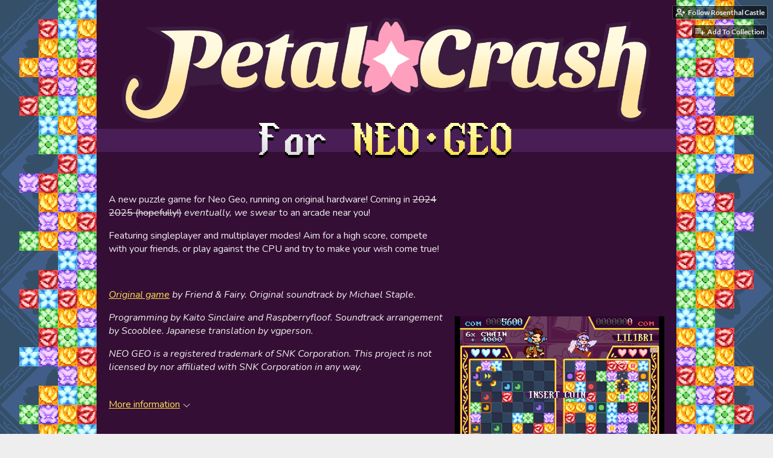

--- FILE ---
content_type: text/html
request_url: https://rosenthalcastle.itch.io/petal-crash-neo
body_size: 8441
content:
<!DOCTYPE HTML><html lang="en"><head><meta charset="UTF-8"/><meta name="theme-color" content="#222222"/><meta content="https://img.itch.zone/aW1nLzEzOTAxNzg4LnBuZw==/original/73465o.png" property="og:image"/><link href="https://img.itch.zone/aW1nLzEzOTAxNzg4LnBuZw==/32x32%23/o2hxsh.png" rel="icon" type="image/png"/><meta content="itch.io" property="og:site_name"/><meta content="4503599627724030" property="twitter:account_id"/><meta name="viewport" content="width=device-width, initial-scale=1"/><meta name="itch:path" content="games/2346678"/><link href="https://rosenthalcastle.itch.io/petal-crash-neo/devlog.rss" title="Petal Crash for Neo Geo Devlog" rel="alternate" type="application/rss+xml"/><meta name="twitter:site" content="@itchio"/><meta name="twitter:title" content="Petal Crash for Neo Geo by Rosenthal Castle"/><meta name="twitter:description" content=""/><meta name="twitter:card" content="summary_large_image"/><meta content="https://img.itch.zone/aW1nLzEzOTAxNzg4LnBuZw==/508x254%23mb/Vs2VR2.png" property="twitter:image"/><meta name="twitter:url" content="https://rosenthalcastle.itch.io/petal-crash-neo"/><script type="application/ld+json">{"@type":"BreadcrumbList","itemListElement":[{"item":{"name":"Games","@id":"https:\/\/itch.io\/games"},"position":1,"@type":"ListItem"},{"item":{"name":"Puzzle","@id":"https:\/\/itch.io\/games\/genre-puzzle"},"position":2,"@type":"ListItem"},{"item":{"name":"$15 or less","@id":"https:\/\/itch.io\/games\/15-dollars-or-less"},"position":3,"@type":"ListItem"}],"@context":"http:\/\/schema.org"}</script><script type="application/ld+json">{"@context":"http:\/\/schema.org\/","offers":{"priceValidUntil":false,"@type":"Offer","price":"9.99","priceCurrency":"USD","seller":{"@type":"Organization","name":"Rosenthal Castle","url":"https:\/\/rosenthalcastle.itch.io"}},"name":"Petal Crash for Neo Geo","@type":"Product"}</script><title>Petal Crash for Neo Geo by Rosenthal Castle</title><meta name="csrf_token" value="WyJOckNjIiwxNzcwMDQzNjIyLCJGeHZFdzN2ZzVmSTBkNkMiXQ==.I8AYfBurIdOGdXMastcQ4Nu5P1M=" /><link rel="stylesheet" href="https://static.itch.io/game.css?1770013651"/><script type="text/javascript">window.itchio_translations_url = 'https://static.itch.io/translations';</script><script src="https://static.itch.io/lib.min.js?1770013651" type="text/javascript"></script><script src="https://static.itch.io/bundle.min.js?1770013651" type="text/javascript"></script><script src="https://static.itch.io/lib/jquery.maskMoney.js" type="text/javascript"></script><script data-src="https://static.itch.io/react.min.js?1770013651" id="lib_react_src"></script><script src="https://static.itch.io/game.min.js?1770013651" type="text/javascript"></script><script type="text/javascript">I.current_user = null;I.subdomain = true;</script><script type="text/javascript">if (!window.location.hostname.match(/localhost/)) {      window.dataLayer = window.dataLayer || [];
      function gtag(){dataLayer.push(arguments);}
      gtag('js', new Date());
      gtag('config', "G-36R7NPBMLS", {});
      (function(d, t, s, m) {
        s = d.createElement(t);
        s.src = "https:\/\/www.googletagmanager.com\/gtag\/js?id=G-36R7NPBMLS";
        s.async = 1;
        m = d.getElementsByTagName(t)[0];
        m.parentNode.insertBefore(s, m);
      })(document, "script");
      }</script><style type="text/css" id="game_theme">:root{--itchio_ui_bg: #2f2f2f;--itchio_ui_bg_dark: #292929}.wrapper{--itchio_font_family: Nunito;--itchio_bg_color: #222222;--itchio_bg2_color: rgba(52, 14, 52, 1);--itchio_bg2_sub: #4a244a;--itchio_text_color: #eeeeee;--itchio_link_color: #ffe156;--itchio_border_color: #682668;--itchio_button_color: #ffe156;--itchio_button_fg_color: #332d11;--itchio_button_shadow_color: transparent;background-color:#222222;/*! */ background-image: url(https://img.itch.zone/aW1nLzEzOTA1OTA1LnBuZw==/original/%2FZVk8w.png);;background-repeat: repeat;background-position: 50% 0; /* */}.inner_column{color:#eeeeee;font-family:Nunito,Lato,LatoExtended,sans-serif;background-color:rgba(52, 14, 52, 1)}.inner_column ::selection{color:#332d11;background:#ffe156}.inner_column ::-moz-selection{color:#332d11;background:#ffe156}.inner_column h1,.inner_column h2,.inner_column h3,.inner_column h4,.inner_column h5,.inner_column h6{font-family:inherit;font-weight:bold;color:inherit}.inner_column a,.inner_column .footer a{color:#ffe156}.inner_column .button,.inner_column .button:hover,.inner_column .button:active{background-color:#ffe156;color:#332d11;text-shadow:0 1px 0px transparent}.inner_column hr{background-color:#682668}.inner_column table{border-color:#682668}.inner_column .redactor-box .redactor-toolbar li a{color:#ffe156}.inner_column .redactor-box .redactor-toolbar li a:hover,.inner_column .redactor-box .redactor-toolbar li a:active,.inner_column .redactor-box .redactor-toolbar li a.redactor-act{background-color:#ffe156 !important;color:#332d11 !important;text-shadow:0 1px 0px transparent !important}.inner_column .redactor-box .redactor-toolbar .re-button-tooltip{text-shadow:none}.game_frame{background:#4a244a;/*! */  /* */}.game_frame .embed_info{background-color:rgba(52, 14, 52, 0.85)}.game_loading .loader_bar .loader_bar_slider{background-color:#ffe156}.view_game_page .reward_row,.view_game_page .bundle_row{border-color:#4a244a !important}.view_game_page .game_info_panel_widget{background:rgba(74, 36, 74, 1)}.view_game_page .star_value .star_fill{color:#ffe156}.view_game_page .rewards .quantity_input{background:rgba(74, 36, 74, 1);border-color:rgba(238, 238, 238, 0.5);color:#eeeeee}.view_game_page .right_col{display:block}.game_devlog_page li .meta_row .post_likes{border-color:#4a244a}.game_devlog_post_page .post_like_button{box-shadow:inset 0 0 0 1px #682668}.game_comments_widget .community_post .post_footer a,.game_comments_widget .community_post .post_footer .vote_btn,.game_comments_widget .community_post .post_header .post_date a,.game_comments_widget .community_post .post_header .edit_message{color:rgba(238, 238, 238, 0.5)}.game_comments_widget .community_post .reveal_full_post_btn{background:linear-gradient(to bottom, transparent, #340e34 50%, #340e34);color:#ffe156}.game_comments_widget .community_post .post_votes{border-color:rgba(238, 238, 238, 0.2)}.game_comments_widget .community_post .post_votes .vote_btn:hover{background:rgba(238, 238, 238, 0.05)}.game_comments_widget .community_post .post_footer .vote_btn{border-color:rgba(238, 238, 238, 0.5)}.game_comments_widget .community_post .post_footer .vote_btn span{color:inherit}.game_comments_widget .community_post .post_footer .vote_btn:hover,.game_comments_widget .community_post .post_footer .vote_btn.voted{background-color:#ffe156;color:#332d11;text-shadow:0 1px 0px transparent;border-color:#ffe156}.game_comments_widget .form .redactor-box,.game_comments_widget .form .click_input,.game_comments_widget .form .forms_markdown_input_widget{border-color:rgba(238, 238, 238, 0.5);background:transparent}.game_comments_widget .form .redactor-layer,.game_comments_widget .form .redactor-toolbar,.game_comments_widget .form .click_input,.game_comments_widget .form .forms_markdown_input_widget{background:rgba(74, 36, 74, 1)}.game_comments_widget .form .forms_markdown_input_widget .markdown_toolbar button{color:inherit;opacity:0.6}.game_comments_widget .form .forms_markdown_input_widget .markdown_toolbar button:hover,.game_comments_widget .form .forms_markdown_input_widget .markdown_toolbar button:active{opacity:1;background-color:#ffe156 !important;color:#332d11 !important;text-shadow:0 1px 0px transparent !important}.game_comments_widget .form .forms_markdown_input_widget .markdown_toolbar,.game_comments_widget .form .forms_markdown_input_widget li{border-color:rgba(238, 238, 238, 0.5)}.game_comments_widget .form textarea{border-color:rgba(238, 238, 238, 0.5);background:rgba(74, 36, 74, 1);color:inherit}.game_comments_widget .form .redactor-toolbar{border-color:rgba(238, 238, 238, 0.5)}.game_comments_widget .hint{color:rgba(238, 238, 238, 0.5)}.game_community_preview_widget .community_topic_row .topic_tag{background-color:#4a244a}.footer .svgicon,.view_game_page .more_information_toggle .svgicon{fill:#eeeeee !important}
</style><link href="https://fonts.googleapis.com/css?family=Nunito%3A400%2C400italic%2C700%2C700italic" rel="stylesheet" type="text/css"/></head><body class=" locale_en game_layout_widget layout_widget responsive no_theme_toggle" data-host="itch.io" data-page_name="view_game"><ul class="user_tools hidden" id="user_tools"><li><a href="https://itch.io/login" data-follow_url="https://rosenthalcastle.itch.io/-/follow?source=game" data-register_action="follow_user" data-user_id="8770712" class="follow_user_btn action_btn" data-unfollow_url="https://rosenthalcastle.itch.io/-/unfollow?source=game"><svg stroke-width="2" stroke-linecap="round" aria-hidden stroke-linejoin="round" width="18" height="18" class="svgicon icon_user_plus on_follow" stroke="currentColor" version="1.1" role="img" viewBox="0 0 24 24" fill="none"><path d="M16 21v-2a4 4 0 0 0-4-4H5a4 4 0 0 0-4 4v2"></path><circle cx="8.5" cy="7" r="4"></circle><line x1="20" y1="8" x2="20" y2="14"></line><line x1="23" y1="11" x2="17" y2="11"></line></svg><svg stroke-width="2" stroke-linecap="round" aria-hidden stroke-linejoin="round" width="18" height="18" class="svgicon icon_user_check on_unfollow" stroke="currentColor" version="1.1" role="img" viewBox="0 0 24 24" fill="none"><path d="M16 21v-2a4 4 0 0 0-4-4H5a4 4 0 0 0-4 4v2"></path><circle cx="8.5" cy="7" r="4"></circle><polyline points="17 11 19 13 23 9"></polyline></svg><span class="on_follow"><span class="full_label">Follow Rosenthal Castle</span><span class="mobile_label">Follow</span></span><span class="on_unfollow"><span class="full_label">Following Rosenthal Castle</span><span class="mobile_label">Following</span></span></a></li><li><a class="action_btn add_to_collection_btn" href="https://itch.io/login"><svg stroke-width="2" stroke-linecap="round" aria-hidden stroke-linejoin="round" width="18" height="18" class="svgicon icon_collection_add2" stroke="currentColor" version="1.1" role="img" viewBox="0 0 24 24" fill="none"><path d="M 1,6 H 14" /><path d="M 1,11 H 14" /><path d="m 1,16 h 9" /><path d="M 18,11 V 21" /><path d="M 13,16 H 23" /></svg><span class="full_label">Add To Collection</span><span class="mobile_label">Collection</span></a></li><li class="community_link"><a class="action_btn" href="https://rosenthalcastle.itch.io/petal-crash-neo#comments"><svg stroke-width="2" stroke-linecap="round" aria-hidden stroke-linejoin="round" width="18" height="18" class="svgicon icon_comment" stroke="currentColor" version="1.1" role="img" viewBox="0 0 24 24" fill="none"><path d="M21 15a2 2 0 0 1-2 2H7l-4 4V5a2 2 0 0 1 2-2h14a2 2 0 0 1 2 2z" /></svg>Comments</a></li><li class="devlog_link"><a class="action_btn" href="https://rosenthalcastle.itch.io/petal-crash-neo/devlog"><svg stroke-width="2" stroke-linecap="round" aria-hidden stroke-linejoin="round" width="18" height="18" class="svgicon icon_news" stroke="currentColor" version="1.1" role="img" viewBox="0 0 24 24" fill="none"><rect x="1" y="3" width="22" height="18" rx="2" ry="2"></rect><line x1="6" y1="8" x2="18" y2="8"></line><line x1="6" y1="12" x2="18" y2="12"></line><line x1="6" y1="16" x2="18" y2="16"></line></svg>Devlog</a></li></ul><script type="text/javascript">new I.GameUserTools('#user_tools')</script><div class="main wrapper" id="wrapper"><div class="inner_column size_large family_nunito" id="inner_column"><div class="header align_center has_image" id="header"><img src="https://img.itch.zone/aW1nLzEzOTA4Nzg4LnBuZw==/original/pDlvcZ.png" alt="Petal Crash for Neo Geo"/><h1 itemprop="name" class="game_title">Petal Crash for Neo Geo</h1></div><div itemscope id="view_game_893084" class="view_game_page page_widget base_widget" itemtype="http://schema.org/Product"><div class="header_buy_row"><p>A downloadable game</p></div><div class="columns"><div class="left_col column"><div class="formatted_description user_formatted"><p>A new puzzle game for Neo Geo, running on original hardware! Coming in <del>2024</del> <del>2025 (hopefully!)</del> <em>eventually, we swear</em>&nbsp;to an arcade near you!</p>
<p>Featuring singleplayer and multiplayer modes! Aim for a high score, compete with your friends, or play against the CPU and try to make your wish come true!</p>
<p><br></p>
<p><em><a href="http://galaxytrail.itch.io/petal-crash">Original game</a> by Friend &amp; Fairy. Original soundtrack by Michael Staple.<br></em></p>
<p><em>Programming by Kaito Sinclaire and Raspberryfloof. Soundtrack arrangement by Scooblee. Japanese translation by vgperson.<br></em></p>
<p><em>NEO GEO is a registered trademark of SNK Corporation. This project is not licensed by nor affiliated with SNK Corporation in any way.</em><br></p></div><div class="more_information_toggle"><div class="toggle_row"><a class="toggle_info_btn" href="javascript:void(0)">More information<svg height="6" viewBox="0 0 37 20" aria-hidden version="1.1" width="12" class="svgicon icon_down_tick" role="img"><path d="m2.0858 0c-1.1535 0-2.0858 0.86469-2.0858 1.9331 0 0.5139 0.21354 1.0183 0.38704 1.1881l18.113 16.879 18.112-16.879c0.174-0.1696 0.388-0.674 0.388-1.1879 0-1.0684-0.932-1.9331-2.086-1.9331-0.577 0-1.111 0.23008-1.49 0.57992l-14.924 13.894-14.925-13.893c-0.3777-0.34998-0.9134-0.581-1.4902-0.581z"/></svg></a></div><div class="info_panel_wrapper"><div class="game_info_panel_widget base_widget" id="game_info_panel_9692018"><table><tbody><tr><td>Status</td><td><a href="https://itch.io/games/in-development">In development</a></td></tr><tr><td>Author</td><td><a href="https://rosenthalcastle.itch.io">Rosenthal Castle</a></td></tr><tr><td>Genre</td><td><a href="https://itch.io/games/genre-puzzle">Puzzle</a></td></tr><tr><td>Tags</td><td><a href="https://itch.io/games/tag-arcade">Arcade</a>, <a href="https://itch.io/games/tag-fantasy">Fantasy</a>, <a href="https://itch.io/games/tag-pixel-art">Pixel Art</a>, <a href="https://itch.io/games/tag-retro">Retro</a></td></tr></tbody></table></div></div></div><section class="game_devlog" id="devlog"><h2>Development log</h2><ul><li><a href="https://rosenthalcastle.itch.io/petal-crash-neo/devlog/868058/state-of-the-petal-neo">State of the Petal (Neo)</a><div class="post_date"><abbr title="13 January 2025 @ 19:11 UTC"><span class="icon icon-stopwatch" aria-hidden="true"></span> Jan 13, 2025</abbr></div></li><li><a href="https://rosenthalcastle.itch.io/petal-crash-neo/devlog/756324/petal-crash-for-neo-geo-at-ceo">Petal Crash for Neo Geo at CEO!</a><div class="post_date"><abbr title="28 June 2024 @ 03:45 UTC"><span class="icon icon-stopwatch" aria-hidden="true"></span> Jun 28, 2024</abbr></div></li></ul></section><div class="game_comments_widget base_widget" id="game_comments_448739"><h2 id="comments">Comments</h2><p class="form_placeholder"><a href="https://itch.io/login" data-register_action="comment">Log in with itch.io</a> to leave a comment.</p><div class="community_topic_posts_widget base_widget" id="community_topic_posts_921862"><div class="community_post_list_widget base_widget" id="community_post_list_6478972"><div id="post-15222946" class="community_post has_vote_column" data-post="{&quot;user_id&quot;:53746,&quot;id&quot;:15222946}"><div class="post_anchor" id="first-post"></div><div class="post_grid"><div class="post_votes"><a href="https://itch.io/login" title="Vote up" class="vote_up_btn vote_btn" data-register_action="community_vote"><svg height="20" viewBox="0 0 24 24" aria-hidden version="1.1" width="20" class="svgicon icon_vote_up" role="img"><polygon points="2 18 12 6 22 18" /></svg></a> <a href="https://itch.io/login" title="Vote down" class="vote_down_btn vote_btn" data-register_action="community_vote"><svg height="20" viewBox="0 0 24 24" aria-hidden version="1.1" width="20" class="svgicon icon_vote_down" role="img"><polygon points="2 6 12 18 22 6" /></svg></a></div><a class="avatar_container" href="https://itch.io/profile/jareth247"><div class="post_avatar" style="background-image: url(https://img.itch.zone/aW1nLzIwNTkzNTU4LmpwZw==/25x25%23/%2FENHrg.jpg)"></div></a><div class="post_header"><span class="post_author"><a href="https://itch.io/profile/jareth247">Jareth247</a></span><span class="post_date" title="2026-01-07 15:18:13"><a href="https://itch.io/post/15222946">25 days ago</a></span><span class="vote_counts"></span></div><div class="post_content"><div dir="auto" class="post_body user_formatted"><p>This looks amazing. Hey, shot in the dark, but would I be right to assume that this is only for personal use and therefore cannot be used in public machines? Meaning that I wouldn&#x27;t be able to put this in an MVS cabinet I have leased out to a local business?</p></div><div class="post_footer"><a href="https://itch.io/login" class="post_action reply_btn" data-register_action="community_reply">Reply</a></div></div></div></div><div id="post-11891968" class="community_post has_vote_column" data-post="{&quot;user_id&quot;:9002098,&quot;id&quot;:11891968}"><div class="post_grid"><div class="post_votes"><a href="https://itch.io/login" title="Vote up" class="vote_up_btn vote_btn" data-register_action="community_vote"><svg height="20" viewBox="0 0 24 24" aria-hidden version="1.1" width="20" class="svgicon icon_vote_up" role="img"><polygon points="2 18 12 6 22 18" /></svg></a> <a href="https://itch.io/login" title="Vote down" class="vote_down_btn vote_btn" data-register_action="community_vote"><svg height="20" viewBox="0 0 24 24" aria-hidden version="1.1" width="20" class="svgicon icon_vote_down" role="img"><polygon points="2 6 12 18 22 6" /></svg></a></div><a class="avatar_container" href="https://itch.io/profile/mathieu4d"><div class="post_avatar" style="background-image: url(/static/images/frog-gold.png)"></div></a><div class="post_header"><span class="post_author"><a href="https://itch.io/profile/mathieu4d">mathieu4d</a></span><span class="post_date" title="2025-01-25 18:16:01"><a href="https://itch.io/post/11891968">1 year ago</a></span> <span class="edit_message">(2 edits)</span> <span class="vote_counts"></span></div><div class="post_content"><div dir="auto" class="post_body user_formatted"><p>&nbsp;It looks good, would love to play it on my arcade.&nbsp;</p></div><div class="post_footer"><a href="https://itch.io/login" class="post_action reply_btn" data-register_action="community_reply">Reply</a></div></div></div></div><div id="post-10839465" class="community_post has_replies has_vote_column" data-post="{&quot;user_id&quot;:707438,&quot;id&quot;:10839465}"><div class="post_grid"><div class="post_votes"><a href="https://itch.io/login" title="Vote up" class="vote_up_btn vote_btn" data-register_action="community_vote"><svg height="20" viewBox="0 0 24 24" aria-hidden version="1.1" width="20" class="svgicon icon_vote_up" role="img"><polygon points="2 18 12 6 22 18" /></svg></a> <a href="https://itch.io/login" title="Vote down" class="vote_down_btn vote_btn" data-register_action="community_vote"><svg height="20" viewBox="0 0 24 24" aria-hidden version="1.1" width="20" class="svgicon icon_vote_down" role="img"><polygon points="2 6 12 18 22 6" /></svg></a></div><a class="avatar_container" href="https://itch.io/profile/espiox"><div class="post_avatar" style="background-image: url(https://img.itch.zone/aW1nLzg4NTk4NjMuanBlZw==/25x25%23/L5BFMX.jpeg)"></div></a><div class="post_header"><span class="post_author"><a href="https://itch.io/profile/espiox">espiox</a></span><span class="post_date" title="2024-09-08 16:32:42"><a href="https://itch.io/post/10839465">1 year ago</a></span><span class="vote_counts"></span></div><div class="post_content"><div dir="auto" class="post_body user_formatted"><p>Super excited to play this!! I hope it’s still on track for 2024.</p></div><div class="post_footer"><a href="https://itch.io/login" class="post_action reply_btn" data-register_action="community_reply">Reply</a></div></div></div></div><div class="community_post_replies top_level_replies"><div id="post-11039609" class="community_post has_replies is_reply has_vote_column" data-post="{&quot;user_id&quot;:4468442,&quot;id&quot;:11039609}"><div class="post_grid"><div class="post_votes"><a href="https://itch.io/login" title="Vote up" class="vote_up_btn vote_btn" data-register_action="community_vote"><svg height="20" viewBox="0 0 24 24" aria-hidden version="1.1" width="20" class="svgicon icon_vote_up" role="img"><polygon points="2 18 12 6 22 18" /></svg></a> <a href="https://itch.io/login" title="Vote down" class="vote_down_btn vote_btn" data-register_action="community_vote"><svg height="20" viewBox="0 0 24 24" aria-hidden version="1.1" width="20" class="svgicon icon_vote_down" role="img"><polygon points="2 6 12 18 22 6" /></svg></a></div><a class="avatar_container" href="https://itch.io/profile/kaito-sinclaire"><div class="post_avatar" style="background-image: url(https://img.itch.zone/aW1nLzYxMjc3MjgucG5n/25x25%23/LPRu0F.png)"></div></a><div class="post_header"><span class="post_author"><a href="https://itch.io/profile/kaito-sinclaire">Kaito Sinclaire</a></span><span class="post_date" title="2024-10-01 00:08:18"><a href="https://itch.io/post/11039609">1 year ago</a></span><span class="vote_counts"><span class="upvotes">(+1)</span></span></div><div class="post_content"><div dir="auto" class="post_body user_formatted"><p>We had some unexpected stuff come up in our lives shortly after the CEO showcase finished, so we&#x27;re a bit further behind than we&#x27;d like to be, but we&#x27;re still trying for a Q4 2024 release if possible.<br></p></div><div class="post_footer"><a href="https://itch.io/login" class="post_action reply_btn" data-register_action="community_reply">Reply</a></div></div></div></div><div class="community_post_replies"><div id="post-11041353" class="community_post is_reply has_vote_column" data-post="{&quot;user_id&quot;:707438,&quot;id&quot;:11041353}"><div class="post_grid"><div class="post_votes"><a href="https://itch.io/login" title="Vote up" class="vote_up_btn vote_btn" data-register_action="community_vote"><svg height="20" viewBox="0 0 24 24" aria-hidden version="1.1" width="20" class="svgicon icon_vote_up" role="img"><polygon points="2 18 12 6 22 18" /></svg></a> <a href="https://itch.io/login" title="Vote down" class="vote_down_btn vote_btn" data-register_action="community_vote"><svg height="20" viewBox="0 0 24 24" aria-hidden version="1.1" width="20" class="svgicon icon_vote_down" role="img"><polygon points="2 6 12 18 22 6" /></svg></a></div><a class="avatar_container" href="https://itch.io/profile/espiox"><div class="post_avatar" style="background-image: url(https://img.itch.zone/aW1nLzg4NTk4NjMuanBlZw==/25x25%23/L5BFMX.jpeg)"></div></a><div class="post_header"><span class="post_author"><a href="https://itch.io/profile/espiox">espiox</a></span><span class="post_date" title="2024-10-01 06:54:06"><a href="https://itch.io/post/11041353">1 year ago</a></span><span class="vote_counts"></span></div><div class="post_content"><div dir="auto" class="post_body user_formatted"><p>Fantastic, looking forward to it! Sorry to hear about <em>unexpected life stuff</em> though, hope you’re doing okay.</p>
</div><div class="post_footer"><a href="https://itch.io/login" class="post_action reply_btn" data-register_action="community_reply">Reply</a></div></div></div></div></div></div><div id="post-9125760" class="community_post has_vote_column" data-post="{&quot;user_id&quot;:652704,&quot;id&quot;:9125760}"><div class="post_grid"><div class="post_votes"><a href="https://itch.io/login" title="Vote up" class="vote_up_btn vote_btn" data-register_action="community_vote"><svg height="20" viewBox="0 0 24 24" aria-hidden version="1.1" width="20" class="svgicon icon_vote_up" role="img"><polygon points="2 18 12 6 22 18" /></svg></a> <a href="https://itch.io/login" title="Vote down" class="vote_down_btn vote_btn" data-register_action="community_vote"><svg height="20" viewBox="0 0 24 24" aria-hidden version="1.1" width="20" class="svgicon icon_vote_down" role="img"><polygon points="2 6 12 18 22 6" /></svg></a></div><a class="avatar_container" href="https://itch.io/profile/katogalaxy"><div class="post_avatar" style="background-image: url(https://img.itch.zone/aW1nLzEwOTg3MjA5LnBuZw==/25x25%23/S%2Bce3F.png)"></div></a><div class="post_header"><span class="post_author"><a href="https://itch.io/profile/katogalaxy">KatoGalaxy</a></span><span class="post_date" title="2023-12-31 23:03:49"><a href="https://itch.io/post/9125760">2 years ago</a></span><span class="vote_counts"></span></div><div class="post_content"><div dir="auto" class="post_body user_formatted"><p>i cannot get over how good this looks</p></div><div class="post_footer"><a href="https://itch.io/login" class="post_action reply_btn" data-register_action="community_reply">Reply</a></div></div></div></div><div id="post-8839413" class="community_post has_vote_column" data-post="{&quot;user_id&quot;:200625,&quot;id&quot;:8839413}"><div class="post_grid"><div class="post_votes"><a href="https://itch.io/login" title="Vote up" class="vote_up_btn vote_btn" data-register_action="community_vote"><svg height="20" viewBox="0 0 24 24" aria-hidden version="1.1" width="20" class="svgicon icon_vote_up" role="img"><polygon points="2 18 12 6 22 18" /></svg></a> <a href="https://itch.io/login" title="Vote down" class="vote_down_btn vote_btn" data-register_action="community_vote"><svg height="20" viewBox="0 0 24 24" aria-hidden version="1.1" width="20" class="svgicon icon_vote_down" role="img"><polygon points="2 6 12 18 22 6" /></svg></a></div><a class="avatar_container" href="https://itch.io/profile/kitestar"><div class="post_avatar" style="background-image: url(https://img.itch.zone/aW1nLzE5OTUxNzMuanBn/25x25%23/D%2F15Wb.jpg)"></div></a><div class="post_header"><span class="post_author"><a href="https://itch.io/profile/kitestar">kitestar</a></span><span class="post_date" title="2023-11-04 19:34:43"><a href="https://itch.io/post/8839413">2 years ago</a></span><span class="vote_counts"></span></div><div class="post_content"><div dir="auto" class="post_body user_formatted"><p>probably explains how petal crash 2&nbsp;<em>looks</em>&nbsp;like it’s on newer hardware, mad props all around</p></div><div class="post_footer"><a href="https://itch.io/login" class="post_action reply_btn" data-register_action="community_reply">Reply</a></div></div></div></div><div id="post-8829751" class="community_post has_replies has_vote_column" data-post="{&quot;user_id&quot;:9105372,&quot;id&quot;:8829751}"><div class="post_anchor" id="last-post"></div><div class="post_grid"><div class="post_votes"><a href="https://itch.io/login" title="Vote up" class="vote_up_btn vote_btn" data-register_action="community_vote"><svg height="20" viewBox="0 0 24 24" aria-hidden version="1.1" width="20" class="svgicon icon_vote_up" role="img"><polygon points="2 18 12 6 22 18" /></svg></a> <a href="https://itch.io/login" title="Vote down" class="vote_down_btn vote_btn" data-register_action="community_vote"><svg height="20" viewBox="0 0 24 24" aria-hidden version="1.1" width="20" class="svgicon icon_vote_down" role="img"><polygon points="2 6 12 18 22 6" /></svg></a></div><a class="avatar_container" href="https://itch.io/profile/thecoolpup"><div class="post_avatar" style="background-image: url(/static/images/frog-red.png)"></div></a><div class="post_header"><span class="post_author"><a href="https://itch.io/profile/thecoolpup">TheCoolPup</a></span><span class="post_date" title="2023-11-02 16:59:29"><a href="https://itch.io/post/8829751">2 years ago</a></span><span class="vote_counts"></span></div><div class="post_content"><div dir="auto" class="post_body user_formatted"><p>Question, is this gonna be available on original hardware only or could this be used on something like hbmame, or final burn neo?</p></div><div class="post_footer"><a href="https://itch.io/login" class="post_action reply_btn" data-register_action="community_reply">Reply</a></div></div></div></div><div class="community_post_replies top_level_replies"><div id="post-8830473" class="community_post is_reply has_vote_column" data-post="{&quot;user_id&quot;:4468442,&quot;id&quot;:8830473}"><div class="post_grid"><div class="post_votes"><a href="https://itch.io/login" title="Vote up" class="vote_up_btn vote_btn" data-register_action="community_vote"><svg height="20" viewBox="0 0 24 24" aria-hidden version="1.1" width="20" class="svgicon icon_vote_up" role="img"><polygon points="2 18 12 6 22 18" /></svg></a> <a href="https://itch.io/login" title="Vote down" class="vote_down_btn vote_btn" data-register_action="community_vote"><svg height="20" viewBox="0 0 24 24" aria-hidden version="1.1" width="20" class="svgicon icon_vote_down" role="img"><polygon points="2 6 12 18 22 6" /></svg></a></div><a class="avatar_container" href="https://itch.io/profile/kaito-sinclaire"><div class="post_avatar" style="background-image: url(https://img.itch.zone/aW1nLzYxMjc3MjgucG5n/25x25%23/LPRu0F.png)"></div></a><div class="post_header"><span class="post_author"><a href="https://itch.io/profile/kaito-sinclaire">Kaito Sinclaire</a></span><span class="post_date" title="2023-11-02 20:05:45"><a href="https://itch.io/post/8830473">2 years ago</a></span><span class="vote_counts"><span class="upvotes">(+1)</span></span></div><div class="post_content"><div dir="auto" class="post_body user_formatted"><p>We&#x27;re planning on having the ROMs available to&nbsp;download as&nbsp;both&nbsp;a&nbsp;.zip file for play on HBMAME and&nbsp;Final&nbsp;Burn&nbsp;Neo,&nbsp;and&nbsp;as a&nbsp;NeoSD&nbsp;pack&nbsp;for&nbsp;use on&nbsp;flash&nbsp;carts and&nbsp;MiSTers. </p></div><div class="post_footer"><a href="https://itch.io/login" class="post_action reply_btn" data-register_action="community_reply">Reply</a></div></div></div></div></div><script id="vote_counts_tpl" type="text/template"><% if (up_score > 0) { %><span class="upvotes">(+{{up_score}})</span><% } %><% if (down_score > 0) { %><span class="downvotes">(-{{down_score}})</span><% } %></script></div></div></div></div><div class="right_col column"><div class="video_embed"><div id="video_embed_4874974" class="video_embed_widget base_widget" style="padding-bottom: 56.25%; position: relative;"><iframe allowfullscreen src="//www.youtube.com/embed/cF22pxrzKZI" style="position: absolute; width: 100%; height: 100%; left: 0; right: 0" frameborder="0"></iframe></div></div><div class="screenshot_list"><a target="_blank" data-image_lightbox="true" href="https://img.itch.zone/aW1hZ2UvMjM0NjY3OC8xMzkwMTU1Mi5wbmc=/original/1EMEBe.png"><img src="https://img.itch.zone/aW1hZ2UvMjM0NjY3OC8xMzkwMTU1Mi5wbmc=/347x500/vJzPQe.png" data-screenshot_id="13901552" class="screenshot" srcset="https://img.itch.zone/aW1hZ2UvMjM0NjY3OC8xMzkwMTU1Mi5wbmc=/347x500/vJzPQe.png 1x, https://img.itch.zone/aW1hZ2UvMjM0NjY3OC8xMzkwMTU1Mi5wbmc=/794x1000/46Wexq.png 2x"/></a><a target="_blank" data-image_lightbox="true" href="https://img.itch.zone/aW1hZ2UvMjM0NjY3OC8xMzkwMTU1MS5wbmc=/original/MCQSZb.png"><img src="https://img.itch.zone/aW1hZ2UvMjM0NjY3OC8xMzkwMTU1MS5wbmc=/347x500/dTG2w2.png" data-screenshot_id="13901551" class="screenshot" srcset="https://img.itch.zone/aW1hZ2UvMjM0NjY3OC8xMzkwMTU1MS5wbmc=/347x500/dTG2w2.png 1x, https://img.itch.zone/aW1hZ2UvMjM0NjY3OC8xMzkwMTU1MS5wbmc=/794x1000/kPyJBU.png 2x"/></a><a target="_blank" data-image_lightbox="true" href="https://img.itch.zone/aW1hZ2UvMjM0NjY3OC8xMzkwMTU1NC5wbmc=/original/Xa6gw8.png"><img src="https://img.itch.zone/aW1hZ2UvMjM0NjY3OC8xMzkwMTU1NC5wbmc=/347x500/6S6M3I.png" data-screenshot_id="13901554" class="screenshot" srcset="https://img.itch.zone/aW1hZ2UvMjM0NjY3OC8xMzkwMTU1NC5wbmc=/347x500/6S6M3I.png 1x, https://img.itch.zone/aW1hZ2UvMjM0NjY3OC8xMzkwMTU1NC5wbmc=/794x1000/8ucTFK.png 2x"/></a><a target="_blank" data-image_lightbox="true" href="https://img.itch.zone/aW1hZ2UvMjM0NjY3OC8xMzkwMTU1MC5wbmc=/original/DZuGL9.png"><img src="https://img.itch.zone/aW1hZ2UvMjM0NjY3OC8xMzkwMTU1MC5wbmc=/347x500/kYrlCF.png" data-screenshot_id="13901550" class="screenshot" srcset="https://img.itch.zone/aW1hZ2UvMjM0NjY3OC8xMzkwMTU1MC5wbmc=/347x500/kYrlCF.png 1x, https://img.itch.zone/aW1hZ2UvMjM0NjY3OC8xMzkwMTU1MC5wbmc=/794x1000/o6R9ij.png 2x"/></a></div></div></div></div><div class="footer" id="view_game_footer"><a class="icon_logo" href="https://itch.io/"><svg height="17" viewBox="0 0 262.728 235.452" aria-hidden version="1.1" width="20" class="svgicon icon_itchio_new" role="img"><path d="M31.99 1.365C21.287 7.72.2 31.945 0 38.298v10.516C0 62.144 12.46 73.86 23.773 73.86c13.584 0 24.902-11.258 24.903-24.62 0 13.362 10.93 24.62 24.515 24.62 13.586 0 24.165-11.258 24.165-24.62 0 13.362 11.622 24.62 25.207 24.62h.246c13.586 0 25.208-11.258 25.208-24.62 0 13.362 10.58 24.62 24.164 24.62 13.585 0 24.515-11.258 24.515-24.62 0 13.362 11.32 24.62 24.903 24.62 11.313 0 23.773-11.714 23.773-25.046V38.298c-.2-6.354-21.287-30.58-31.988-36.933C180.118.197 157.056-.005 122.685 0c-34.37.003-81.228.54-90.697 1.365zm65.194 66.217a28.025 28.025 0 0 1-4.78 6.155c-5.128 5.014-12.157 8.122-19.906 8.122a28.482 28.482 0 0 1-19.948-8.126c-1.858-1.82-3.27-3.766-4.563-6.032l-.006.004c-1.292 2.27-3.092 4.215-4.954 6.037a28.5 28.5 0 0 1-19.948 8.12c-.934 0-1.906-.258-2.692-.528-1.092 11.372-1.553 22.24-1.716 30.164l-.002.045c-.02 4.024-.04 7.333-.06 11.93.21 23.86-2.363 77.334 10.52 90.473 19.964 4.655 56.7 6.775 93.555 6.788h.006c36.854-.013 73.59-2.133 93.554-6.788 12.883-13.14 10.31-66.614 10.52-90.474-.022-4.596-.04-7.905-.06-11.93l-.003-.045c-.162-7.926-.623-18.793-1.715-30.165-.786.27-1.757.528-2.692.528a28.5 28.5 0 0 1-19.948-8.12c-1.862-1.822-3.662-3.766-4.955-6.037l-.006-.004c-1.294 2.266-2.705 4.213-4.563 6.032a28.48 28.48 0 0 1-19.947 8.125c-7.748 0-14.778-3.11-19.906-8.123a28.025 28.025 0 0 1-4.78-6.155 27.99 27.99 0 0 1-4.736 6.155 28.49 28.49 0 0 1-19.95 8.124c-.27 0-.54-.012-.81-.02h-.007c-.27.008-.54.02-.813.02a28.49 28.49 0 0 1-19.95-8.123 27.992 27.992 0 0 1-4.736-6.155zm-20.486 26.49l-.002.01h.015c8.113.017 15.32 0 24.25 9.746 7.028-.737 14.372-1.105 21.722-1.094h.006c7.35-.01 14.694.357 21.723 1.094 8.93-9.747 16.137-9.73 24.25-9.746h.014l-.002-.01c3.833 0 19.166 0 29.85 30.007L210 165.244c8.504 30.624-2.723 31.373-16.727 31.4-20.768-.773-32.267-15.855-32.267-30.935-11.496 1.884-24.907 2.826-38.318 2.827h-.006c-13.412 0-26.823-.943-38.318-2.827 0 15.08-11.5 30.162-32.267 30.935-14.004-.027-25.23-.775-16.726-31.4L46.85 124.08c10.684-30.007 26.017-30.007 29.85-30.007zm45.985 23.582v.006c-.02.02-21.863 20.08-25.79 27.215l14.304-.573v12.474c0 .584 5.74.346 11.486.08h.006c5.744.266 11.485.504 11.485-.08v-12.474l14.304.573c-3.928-7.135-25.79-27.215-25.79-27.215v-.006l-.003.002z"/></svg></a><a href="https://itch.io/">itch.io</a><span class="dot">·</span><a href="https://rosenthalcastle.itch.io">View all by Rosenthal Castle</a><span class="dot">·</span><a href="javascript:void(0);" class="report_game_btn" data-lightbox_url="https://rosenthalcastle.itch.io/petal-crash-neo/report">Report</a><span class="dot">·</span><a href="javascript:void(0);" class="embed_game_btn" data-lightbox_url="https://rosenthalcastle.itch.io/petal-crash-neo/embed">Embed</a><div class="breadcrumbs"><a href="https://itch.io/games">Games</a> › <a href="https://itch.io/games/genre-puzzle">Puzzle</a> › <a href="https://itch.io/games/15-dollars-or-less">$15 or less</a></div></div></div></div><script type="text/javascript">I.setup_layout()</script><script id="loading_lightbox_tpl" type="text/template"><div aria-live="polite" class="lightbox loading_lightbox"><div class="loader_outer"><div class="loader_label">Loading</div><div class="loader_bar"><div class="loader_bar_slider"></div></div></div></div></script><script type="text/javascript">init_GameInfoPanel('#game_info_panel_9692018', null);new I.CommunityViewTopic('#community_topic_posts_921862', {"report_url":"https:\/\/itch.io\/post\/:post_id\/report"});init_ViewGame('#view_game_893084', {"game":{"slug":"petal-crash-neo","type":1,"actual_price":999,"hit_url":"https:\/\/rosenthalcastle.itch.io\/petal-crash-neo\/rh\/eyJlIjoxNzcwMDQzNjM3LCJpZCI6MjM0NjY3OH0%3d%2e3e3XSsFkPuoMkYl%2bVZMh7p8RjyU%3d","id":2346678,"type_name":"default","min_price":999}});
I.setup_page();</script></body></html>